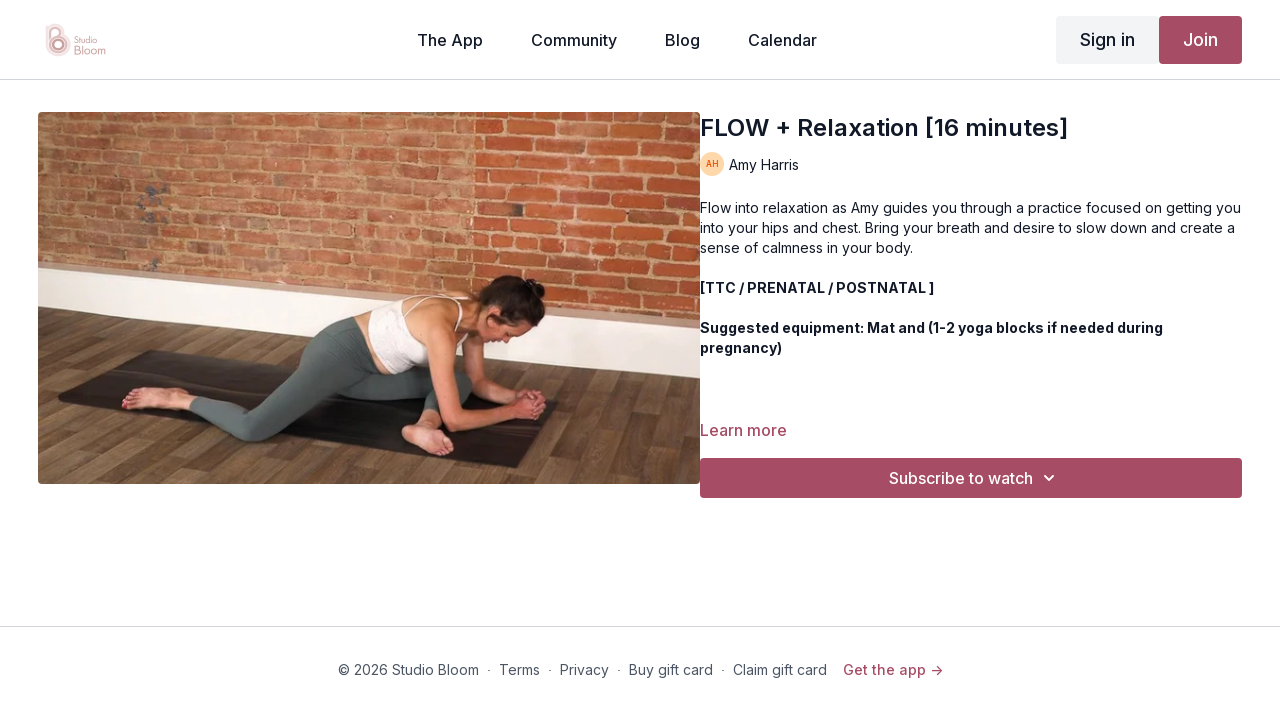

--- FILE ---
content_type: text/vnd.turbo-stream.html; charset=utf-8
request_url: https://studiobloom.thebloommethod.com/programs/38_yoga-10-with-amy-fda59f.turbo_stream?playlist_position=sidebar&preview=false
body_size: -264
content:
<turbo-stream action="update" target="program_show"><template>
  <turbo-frame id="program_player">
      <turbo-frame id="program_content" src="/programs/38_yoga-10-with-amy-fda59f/program_content?playlist_position=sidebar&amp;preview=false">
</turbo-frame></turbo-frame></template></turbo-stream>

--- FILE ---
content_type: text/css
request_url: https://tags.srv.stackadapt.com/sa.css
body_size: -11
content:
:root {
    --sa-uid: '0-54fb181f-19dc-5b72-6d13-f573fb63e86e';
}

--- FILE ---
content_type: application/javascript
request_url: https://e2a3f8ecdbca4f679e0e04bb6d7238a5.js.ubembed.com/
body_size: 330
content:
(function(s){s.src="https://assets.ubembed.com/universalscript/releases/v0.184.0/bundle.js";s.addEventListener("load",function(){ube.init({"environment":"production","geoData":{"latitude":39.96118,"longitude":-82.99879,"continentCode":"NA","countryCode":"US","regionCode":"OH","city":"columbus"},"ubCode":"e2a3f8ecdbca4f679e0e04bb6d7238a5","matchingRules":[]});});document.head.appendChild(s);})(document.createElement("script"));